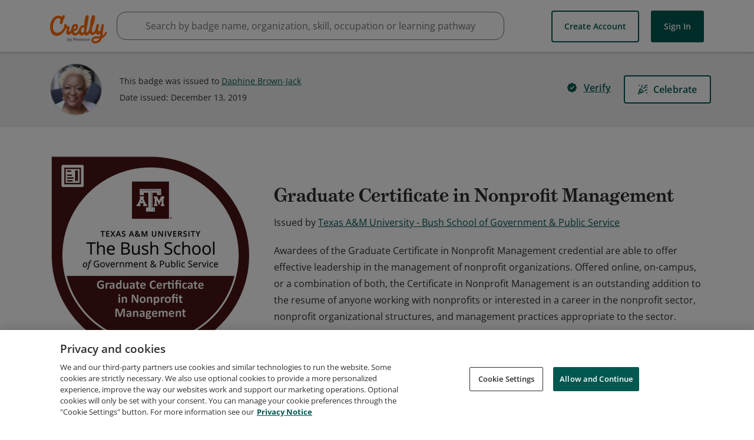

--- FILE ---
content_type: application/javascript
request_url: https://data.pendo.io/data/guide.js/65460ef3-56d0-45a3-7b3b-fe1ec0463054?id=21&jzb=eJx9j81OwzAQhN9lz3GcpCV_J6jg0AtUpSBulv8aLLm25ThNEcq71xai3Litvp2dmf2GsxpVsH4roAeye3p-fCEHst-bzeFjpy7bDWRAObeTCUliJq0zmLyO6s8Q3NhjPM9zzr0U-ivn9oQZFYMcMavq7q5o16gUpUDrpikQZd0RRVg3x66VrF1hNzGtOEl-GVgt3v_K_CSdZKCCBgr9rWka1T9tNTXDRAcZFdKQt9d7Z0d1geX2x69BSojUUS9NeLjtIoqJ6bxqcFHiqqjqaHuWflTWJJyvii4vifNWIGVhWa4qn2mW&v=2.309.1_prod-io&ct=1769551920893
body_size: 73
content:
pendo.guidesPayload({"guides":[],"normalizedUrl":"http://www.credly.com/badges/b2695084-1d1d-4770-ab9f-95067f98eb83/public_url","lastGuideStepSeen":{"isMultiStep":false,"state":""},"guideWidget":{"enabled":false,"hidePoweredBy":false},"guideCssUrl":"","throttling":{"count":1,"enabled":true,"interval":1,"unit":"Day"},"autoOrdering":[],"globalJsUrl":"","segmentFlags":[],"designerEnabled":false,"features":null,"id":"21","preventCodeInjection":false});